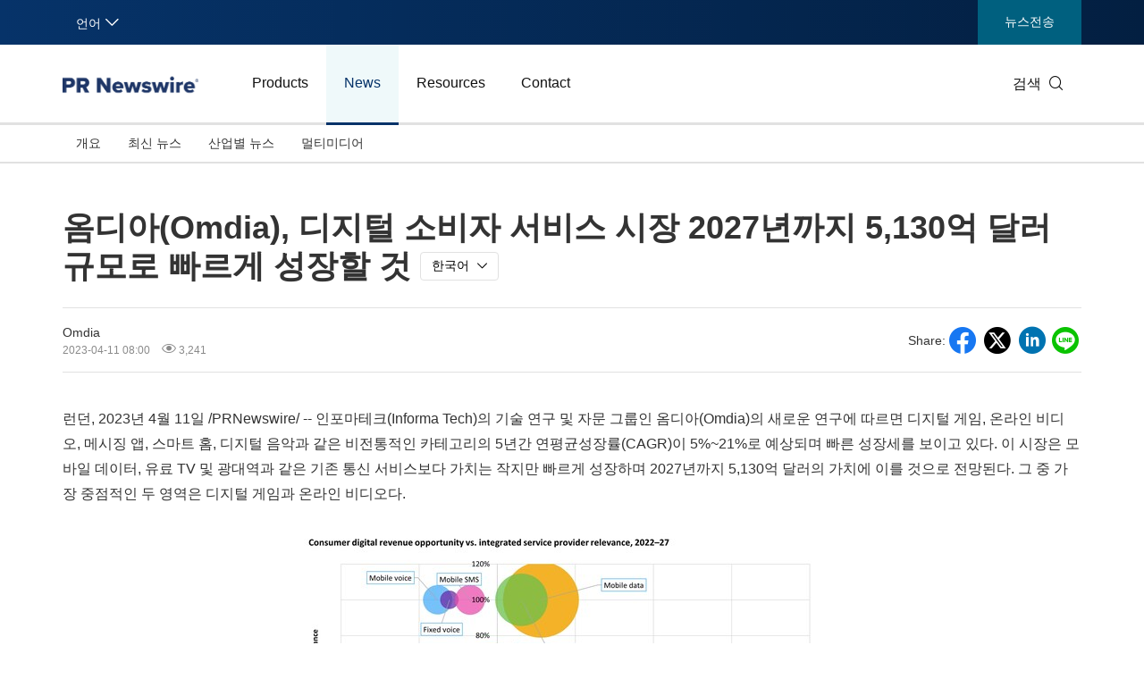

--- FILE ---
content_type: text/html;charset=UTF-8
request_url: https://kr.prnasia.com/story/91929-9.shtml
body_size: 13318
content:
<!DOCTYPE html>
<html lang="ko-kr">
<head>
    <meta charset="UTF-8">
    <meta http-equiv="content-language" content="ko-kr" />
    <meta name="viewport" content="width=device-width, initial-scale=1.0, shrink-to-fit=no">
    <meta http-equiv="X-UA-Compatible" content="IE=edge,chrome=1">
    <meta property="og:image" content="https://mma.prnasia.com/media2/2050555/Consumer_digital_revenue_opportunity_vs__integrated_service_provider_relevance_2022_27.jpg?p=medium600">
    <!-- 禁用自动检测和格式化可能的电话号码 -->
    <meta name="format-detection" content="telephone=no">
    <!-- 网站图标（对于 IE 11、Chrome、Firefox、Safari 和 Opera） -->
    <link rel="icon" href="//static.prnasia.com/pro/favicon/favicon-16.png" sizes="16x16" type="image/png">
    <link rel="icon" href="//static.prnasia.com/pro/favicon/favicon-32.png" sizes="32x32" type="image/png">
    <link rel="icon" href="//static.prnasia.com/pro/favicon/favicon-48.png" sizes="48x48" type="image/png">
    <link rel="icon" href="//static.prnasia.com/pro/favicon/favicon-62.png" sizes="62x62" type="image/png">
    <link rel="icon" href="//static.prnasia.com/pro/favicon/favicon-192.png" sizes="192x192" type="image/png">
    <!-- iOS safari添加到主屏幕图标，iOS safari分享到微信缩略图 114*114（px） -->
    <link rel="apple-touch-icon-precomposed"
        href="https://static.prnasia.com/pro/pcom/includes/images/logo-safari-cn.png" />
    <!-- 360使用急速模式（webkit内核） -->
    <meta name="renderer" content="webkit">
    <!-- 禁止百度自动转码 -->
    <meta http-equiv="Cache-Control" content="no-transform " />
    <meta http-equiv="Cache-Control" content="no-siteapp" />
    <!-- 禁用的 UC 浏览器的功能，“当此页面中有较多文本时缩放字体” -->
    <meta name="wap-font-scale" content="no">
    <link rel="apple-touch-icon-precomposed" href="https://static.prnasia.com/pro/pcom/includes/images/logo-safari-en.png" />
    <title>옴디아(Omdia), 디지털 소비자 서비스 시장 2027년까지 5,130억 달러 규모로 빠르게 성장할 것</title>
    <meta name="keywords" content="옴디아(Omdia), 디지털 소비자 서비스 시장 2027년까지 5,130억 달러 규모로 빠르게 성장할 것" />
    <meta name="description" content="런던, 2023년 4월 11일 /PRNewswire/ -- 인포마테크(Informa Tech)의 기술 연구 및 자문 그룹인 
옴디아(Omdia)의 새로운 연구에 따르면 디지털 게임 ......" />
    <meta name="applicable-device" content="pc" />
    <link rel="canonical" href="//kr.prnasia.com/story/91929-9.shtml" />
    <link rel="alternate" media="only screen and (max-width: 640px)" href="//krmobile.prnasia.com/story/91929-9.shtml" />
    <link rel="stylesheet" type="text/css" href="https://www.prnasia.com/p/fonts-en/montserrat.css" media="all" />
    <link rel="stylesheet" href="https://www.prnasia.com/prnasia.com-PC/css/iconfont/iconfont.css">
    <script src="https://static.prnasia.com/pro/pcom/website/pc/js/jquery-3.3.1.min.js"></script>
    <script src="https://static.prnasia.com/pro/pcom/website/pc/js/public.js"></script>
    <link rel="stylesheet" href="https://static.prnasia.com/pro/pcom/website/pc/css/master.css">
    <link rel="stylesheet" href="https://static.prnasia.com/pro/pcom/website/pc/css/style-kr.css">
    <link rel="stylesheet" href="https://static.prnasia.com/pro/fec/fancybox/3.5.7/dist/jquery.fancybox.min.css" />
    <script src="https://static.prnasia.com/pro/fec/fancybox/3.5.7/dist/jquery.fancybox.min.js"></script>
    <script src="https://www.prnasia.com/p/browser-lang.js"></script>

    <script>
        var googletag = googletag || {};
        googletag.cmd = googletag.cmd || [];
        (function () {
            var gads = document.createElement('script');
            gads.async = true;
            gads.type = 'text/javascript';
            var useSSL = 'https:' == document.location.protocol;
            gads.src = (useSSL ? 'https:' : 'http:') +
                '//www.googletagservices.com/tag/js/gpt.js';
            var node = document.getElementsByTagName('script')[0];
            node.parentNode.insertBefore(gads, node);
        })();
    </script>



    
    <script type="text/javascript">
        if (navigator.appVersion.indexOf('MSIE') >= 0) document.write(unescape('%3C') + '\!-' + '-')
    //--></script>
    <noscript>
        <div><a href="http://www.omniture.com" title="Web Analytics"><img
                    src="http://prnewswirecom2.122.2O7.net/b/ss/prnewswirecom2/1/H.20.3--NS/0" height="1" width="1"
                    alt="omniture" /></a></div>
    </noscript>
    <!--/DO NOT REMOVE/-->
    <!-- End SiteCatalyst code version: H.20.3. -->
</head>

<body>

    <script>

            (function () {
                var bp = document.createElement('script');
                var curProtocol = window.location.protocol.split(':')[0];
                if (curProtocol === 'https') {
                    bp.src = 'https://zz.bdstatic.com/linksubmit/push.js';
                }
                else {
                    bp.src = 'http://push.zhanzhang.baidu.com/push.js';
                }
                var s = document.getElementsByTagName("script")[0];
                s.parentNode.insertBefore(bp, s);
            })();

    </script><header class="header-type43">

    <section class="nav-junior">
        <div class="container">
            <nav>
                <div class="nav-left">
                    <div class="drop dropdown" id="drop-lan">
                        <div class="drop-toggle">
                            <span>언어</span>
                            <i class="icon iconfont icon-arrow-down toggle-arrow"></i>
                        </div>
                        <ul class="drop-menu">
                            <li>
                                <a href="https://www.prnasia.com/" class="icon-lan-wrap">
                                    <div class="icon-lan icon-lan-sc">
                                        简体中文
                                    </div>
                                </a>
                            </li>
                            <li>
                                <a href="https://hk.prnasia.com/" class="icon-lan-wrap">
                                    <div class="icon-lan icon-lan-tc">
                                        繁體中文
                                    </div>
                                </a>
                            </li>
                            <!--选中的语言li需要加class="active"-->
                            <li>
                                <a href="https://en.prnasia.com/" class="icon-lan-wrap">
                                    <div class="icon-lan icon-lan-en">
                                        English
                                    </div>
                                </a>
                            </li>
                            <li>
                                <a href="https://jp.prnasia.com/" class="icon-lan-wrap">
                                    <div class="icon-lan icon-lan-jp">
                                        日本語
                                    </div>
                                </a>
                            </li>
                            <li class="active">
                                <a href="https://kr.prnasia.com" class="icon-lan-wrap">
                                    <div class="icon-lan icon-lan-kr">
                                        한국어
                                    </div>
                                </a>
                            </li>
                            <li>
                                <a href="https://id.prnasia.com/" class="icon-lan-wrap">
                                    <div class="icon-lan icon-lan-id">
                                        Bahasa Indonesia
                                    </div>
                                </a>
                            </li>
                            <li>
                                <a href="https://vn.prnasia.com/" class="icon-lan-wrap">
                                    <div class="icon-lan icon-lan-id">
                                        Tiếng Việt
                                    </div>
                                </a>
                            </li>
                        </ul>
                    </div>
                </div>

                <ul class="nav-right">
                    <li class="li-type2">
                        <a href="https://app.prnasia.com/">뉴스전송</a>
                    </li>
                </ul>
            </nav>
        </div>
    </section>





    <!--一级导航 start-->
    <section class="nav-main">
        <div class="container">
            <a href="/" class="navbar-brand nav-left">
                <div class="navbar-brand-cell">
                    <img src="https://en.prnasia.com/prnasia.com-PC/images/logo-en-blue.png" alt="logo">
                </div>
            </a>
            <nav class="nav-main-nav nav-left">
                <ul>
                    <li class="">
                        <a href="/products/">Products</a>
                    </li>
                    <li class="active">
                        <a href="/releases/">News</a>
                    </li>
                    <!--Resources 
                        cn,en,vn的Resources链接是/resources
                        kr,jp的Resources链接是/resources/casestudy/
                    -->
                    <li class="">
                        <a href="/resources/casestudy/">Resources</a>
                    </li>
                    <li class="">
                        <a href="/contact-us/">Contact</a>
                    </li>
                </ul>
            </nav>
            <div class="nav-search nav-right">
                <div class="nav-search-text">
                    <span>검색</span>
                    <i class="icon iconfont icon-search" aria-hidden="true"></i>
                </div>
                <div class="nav-search-mask">
                    <div class="container">
                        <div class="nav-search-wrap">
                            <form action="/search/story" method="get">
                                <input type="hidden" name="lang" value="9" />
                                <input autocomplete="off" type="text" name="keywords" class="nav-search-input">
                                <button type="submit" class="nav-search-btn">검색
                                    <i class="icon iconfont icon-search" aria-hidden="true"></i>
                                </button>
                            </form>
                        </div>
                        <i class="icon iconfont icon-close nav-search-mask-close"></i>
                    </div>
                </div>
            </div>
        </div>
    </section>
    <!--一级导航 end-->




    <!--二级导航 start-->
    <section class="nav-subnav">
        <!--置顶菜单active配置 start-->
        <nav class="second-navbar clearfix ">
        <!--置顶菜单active配置 end-->
            <div class="container">
                <!-- fixed状态下 -->
                <div class="fixed-navbar">
                    <input id="label-newscenter" type="checkbox" style="display: none;">
                    <label for="" class="label-newscenter">
                        <span>Products</span>
                        <i class="icon iconfont icon-arrow-right"></i>
                    </label>
                    <ul class="fixed-nav">
                        <li>
                            <a href="/releases/">News</a>
                        </li>
                        <!--Resources 
                        cn,en,vn的Resources链接是/resources
                        kr,jp的Resources链接是/resources/casestudy/
                        -->
                        <li>
                            <a href="/resources/casestudy/">Resources</a>
                        </li>
                        <li>
                            <a href="/contact-us/">Contact</a>
                        </li>
                    </ul>
                </div>
                <ul class="second-nav clearfix">
                    <li class="" id="sub-nav-products-overview">
                        <a href="/products/">개요</a>
                    </li>
                    <li class="" id="sub-nav-products-create">
                        <a href="/products/create/">컨텐츠 제작</a>
                    </li>
                    <li class="" id="sub-nav-products-distribute">
                        <a href="/products/distribute/">뉴스전송</a>
                    </li>
                    <li class="" id="sub-nav-products-monitor">
                        <a href="/products/monitor/">미디어 모니터링</a>
                    </li>


                    <li class="" id="sub-nav-products-media-database">
                        <a href="/products/media-database/">인플루언서 DB</a>
                    </li>
                    <li class="" id="sub-nav-products-falcon">
                        <a href="/products/falcon/">Falcon</a>
                    </li>
                    <li class="" id="sub-nav-products-all-products">
                        <a href="/products/all-products/">All Products</a>
                    </li>
                </ul>



                <ul class="nav-right">
                    <li class="li-type2">
                        <a href="https://app.prnasia.com/">뉴스전송</a>
                    </li>
                </ul>
                <div class="nav-search nav-right">
                    <i class="icon iconfont icon-search nav-search-text"></i>
                </div>
                <!-- fixed -->
            </div>
        </nav>

        <!--置顶菜单active配置 start-->
        <nav class="second-navbar clearfix initial">
        <!--置顶菜单active配置 end-->
            <div class="container">
                <!-- fixed状态下 -->
                <div class="fixed-navbar">
                    <input id="label-newscenter" type="checkbox" style="display: none;">
                    <label for="" class="label-newscenter">
                        <span>News</span>
                        <i class="icon iconfont icon-arrow-right"></i>
                    </label>
                    <ul class="fixed-nav">
                        <li>
                            <a href="/products/">Products</a>
                        </li>
                        <!--Resources 
                        cn,en,vn的Resources链接是/resources
                        kr,jp的Resources链接是/resources/casestudy/
                        -->
                        <li>
                            <a href="/resources/casestudy/">Resources</a>
                        </li>
                        <li>
                            <a href="/contact-us/">Contact</a>
                        </li>
                    </ul>
                </div>
                <ul class="second-nav clearfix">
                    <!-- class="active" 为激活状态 -->

                    <li class="">
                        <a href="/releases/">개요</a>
                    </li>
                    <li class="">
                        <a href="/releases/recent.shtml">최신 뉴스</a>
                    </li>
                    <li class="">
                        <a href="/releases/industry.shtml">산업별 뉴스</a>
                        <!--industry的三级导航是从配置文件生成出来的，配置文件内容见readme文件-->
                        <!--industry的三级导航 start-->
                        <div class="dropdown-menu">
                            <div class="container">
                                <ul class="dropdown-menu-con">
                                    <li class="">
                                        <a href="//kr.prnasia.com/releases/industry_auto.shtml">
                                            자동차 및 운송
                                        </a>
                                    </li>
                                    <li class="">
                                        <a href="//kr.prnasia.com/releases/industry_business.shtml">
                                            IT 테크
                                        </a>
                                    </li>
                                    <li class="">
                                        <a href="//kr.prnasia.com/releases/industry_consumer.shtml">
                                            소비재 및 유통
                                        </a>
                                    </li>
                                    <li class="">
                                        <a href="//kr.prnasia.com/releases/industry_consumtech.shtml">
                                            소비자 기술
                                        </a>
                                    </li>
                                    <li class="">
                                        <a href="//kr.prnasia.com/releases/industry_energy.shtml">
                                            에너지
                                        </a>
                                    </li>
                                    <li class="">
                                        <a href="//kr.prnasia.com/releases/industry_entertainment.shtml">
                                            엔터테인먼트 및 미디어
                                        </a>
                                    </li>
                                    <li class="">
                                        <a href="//kr.prnasia.com/releases/industry_environment.shtml">
                                            환경
                                        </a>
                                    </li>
                                    <li class="">
                                        <a href="//kr.prnasia.com/releases/industry_financial.shtml">
                                            금융 서비스
                                        </a>
                                    </li>
                                    <li class="">
                                        <a href="//kr.prnasia.com/releases/industry_general.shtml">
                                            비즈니스
                                        </a>
                                    </li>
                                    <li class="">
                                        <a href="//kr.prnasia.com/releases/industry_health.shtml">
                                            건강
                                        </a>
                                    </li>
                                    <li class="">
                                        <a href="//kr.prnasia.com/releases/industry_heavyindustry.shtml">
                                            중공업 및 제조
                                        </a>
                                    </li>
                                    <li class="">
                                        <a href="//kr.prnasia.com/releases/industry_policy.shtml">
                                            정책 및 공익
                                        </a>
                                    </li>
                                    <li class="">
                                        <a href="//kr.prnasia.com/releases/industry_sports.shtml">
                                            스포츠
                                        </a>
                                    </li>
                                    <li class="">
                                        <a href="//kr.prnasia.com/releases/industry_telecom.shtml">
                                            통신
                                        </a>
                                    </li>
                                    <li class="">
                                        <a href="//kr.prnasia.com/releases/industry_travel.shtml">
                                            관광
                                        </a>
                                    </li>
                                    <li class="">
                                        <a href="//kr.prnasia.com/releases/industry_food.shtml">
                                            음식과 음료
                                        </a>
                                    </li>
                                    <li class="">
                                        <a href="//kr.prnasia.com/releases/industry_advertising.shtml">
                                            광고, 마케팅 및 미디어
                                        </a>
                                    </li>
                                    <li class="">
                                        <a href="//kr.prnasia.com/releases/industry_exhibition.shtml">
                                            전시회
                                        </a>
                                    </li>
                                    <li class="">
                                        <a href="//kr.prnasia.com/releases/industry_realestate.shtml">
                                            부동산 및 가구
                                        </a>
                                    </li>

                                </ul>
                            </div>

                        </div>
                        <!--industry的三级导航 end-->
                    </li>
                    <li class="">
                        <a href="/releases/multi.shtml">멀티미디어</a>
                    </li>
                </ul>
                <ul class="nav-right">
                    <li class="li-type2">
                        <a href="https://app.prnasia.com/">뉴스전송</a>
                    </li>
                </ul>
                <div class="nav-search nav-right">
                    <i class="icon iconfont icon-search nav-search-text"></i>
                </div>

                <!-- fixed -->
            </div>

        </nav>




        <nav class="second-navbar clearfix ">
            <div class="container">
                <!-- fixed状态下 -->
                <div class="fixed-navbar">
                    <input id="label-newscenter" type="checkbox" style="display: none;">
                    <label for="" class="label-newscenter">
                        <span>Resources</span>
                        <i class="icon iconfont icon-arrow-right"></i>
                    </label>
                    <ul class="fixed-nav">
                        <li>
                            <a href="/products/">Products</a>
                        </li>
                        <li>
                            <a href="/releases/">News</a>
                        </li>
                        <li>
                            <a href="/contact-us/">Contact</a>
                        </li>
                    </ul>
                </div>
                <ul class="second-nav clearfix">
                    <li id="sub-nav-resources-casestudy" class="">
                        <a href="/resources/casestudy/">고객사례</a>
                    </li>
                    <li id="sub-nav-resources-whitepaper" class="">
                        <a href="/resources/whitepaper/">White Papers</a>
                    </li>


                </ul>
                <ul class="nav-right">
                    <li class="li-type2">
                        <a href="https://app.prnasia.com/">뉴스전송</a>
                    </li>

                </ul>
                <div class="nav-search nav-right">
                    <i class="icon iconfont icon-search nav-search-text"></i>
                </div>
                <!-- fixed -->
            </div>
        </nav>




        <nav class="second-navbar clearfix ">
            <div class="container">
                <!-- fixed状态下 -->
                <div class="fixed-navbar">
                    <input id="label-newscenter" type="checkbox" style="display: none;">
                    <label for="" class="label-newscenter">
                        <span>Contact</span>
                        <i class="icon iconfont icon-arrow-right"></i>
                    </label>
                    <ul class="fixed-nav">
                        <li>
                            <a href="/products/">Products</a>
                        </li>
                        <!--Resources 
                        cn,en,vn的Resources链接是/resources
                        kr,jp的Resources链接是/resources/casestudy/
                        -->
                        <li>
                            <a href="/resources/casestudy/">Resources</a>
                        </li>
                        <li>
                            <a href="/releases/">News</a>
                        </li>
                    </ul>
                </div>


                <ul class="second-nav clearfix">
                    <li class="">
                        <a href="/contact-us/">
                            Asia Pacific Offices
                        </a>
                    </li>
                    <li class="">
                        <a href="//kr.prnasia.com/mkt_events/sn_591.shtml">
                            문의/추가정보 요청
                        </a>
                    </li>
                    <li class="">
                        <a href="//kr.prnasia.com/mkt_events/sn_592.shtml">
                            알림 / 뉴스레터 구독
                        </a>
                    </li>
                    <li class="">
                        <a href="/contact-us/social-media-sites/">
                            PR Newswire소셜미디어 계정
                        </a>
                    </li>
                    <li class="">
                        <a href="/contact-us/FAQ/">
                            자주 묻는 질문 (FAQs)
                        </a>
                    </li>
                </ul>



                <ul class="nav-right">
                    <li class="li-type2">
                        <a href="https://app.prnasia.com/">뉴스전송</a>
                    </li>
                </ul>
                <div class="nav-search nav-right">
                    <i class="icon iconfont icon-search nav-search-text"></i>
                </div>
                <!-- fixed -->
            </div>
        </nav>



        <nav class="second-hidden-navbar clearfix">
            <div class="container">
                <!-- fixed状态下 -->
                <ul class="second-nav clearfix">
                    <li>
                        <a href="/products/">Products</a>
                    </li>
                    <li>
                        <a href="/releases/">News</a>
                    </li>
                    <!--Resources 
                        cn,en,vn的Resources链接是/resources
                        kr,jp的Resources链接是/resources/casestudy/
                    -->
                    <li>
                        <a href="/resources/casestudy/">Resources</a>
                    </li>
                    <li>
                        <a href="/contact-us/">Contact</a>
                    </li>
                </ul>
                <ul class="nav-right">
                    <li class="li-type2">
                        <a href="https://app.prnasia.com/">뉴스전송</a>
                    </li>
                </ul>
                <div class="nav-search nav-right">
                    <i class="icon iconfont icon-search nav-search-text"></i>
                </div>
                <!-- fixed -->
            </div>
        </nav>



    </section>
    <!--二级导航 end-->




</header>


<div class="overall">

    <div class="container text">


        <div class="text-block">

            <div class="storyview-headline">
                <h1 class="headline" id="contenttitle">
                    옴디아(Omdia), 디지털 소비자 서비스 시장 2027년까지 5,130억 달러 규모로 빠르게 성장할 것
                </h1>
                <!-- 多种语言的新闻稿 start -->
                <!-- key: langId(str) value:storyLinkBean -->
                    <div class="btn-group lang-option-pc">
                        <button type="button" class="btn btn-dropdown">
                            <span class="btn-dropdown-text">한국어</span><i class="icon iconfont icon-arrow-down"></i>
                        </button>
                        <ul class="dropdown_menu">
                                <li><a href="//en.prnasia.com/story/399522-0.shtml">English</a></li>
                                <li><a href="//vn.prnasia.com/story/91935-11.shtml">Tiếng Việt</a></li>
                                <li><a href="//www.prnasia.com/story/399514-1.shtml">简体中文</a></li>
                                <li><a href="//hk.prnasia.com/story/399516-2.shtml">繁体中文</a></li>
                                <li><a href="//jp.prnasia.com/story/91930-3.shtml">日本語</a></li>
                                <li><a href="//id.prnasia.com/story/91937-5.shtml">Bahasa Indonesia</a></li>
                                <li><a href="//en.prnasia.com/releases/apac/91934-0.shtml">Thai</a></li>
                        </ul>
                    </div>
                <!-- 多种语言的新闻稿 end -->
            </div>



            <div class="storyview-company">
                <div class="company-left">
                    <div class="complayname">
                            Omdia
                    </div>

                    <div class="datenum">
                        <span class="datetime">2023-04-11 08:00 </span>
                        <span class="clicknum"><i class="icon iconfont icon-yanjing"></i> 3,241</span>
                    </div>
                </div>
                <!--companyname-->


                <div class="company-right">
                    <div class="share-line">
                        <div class="share-tip-top">Share: </div>

<div class="cshare">
    <!--facebook forward start -->
    <div class="shareicon">
        <i class="icon iconfont icon-facebook"></i>
    </div>
    <!--facebook forward end-->


    <!--twitter forward start -->
    <div class="shareicon">
        <i class="icon iconfont icon-twitter-t"></i>
    </div>
    <!--twitter forward end-->


    <!-- LinkedIn -->
    <div class="shareicon">
        <i class="icon iconfont icon-linkedin"></i>
    </div>
    <!-- end LinkedIn -->

    <div style="display:none;">
        <figure>
            <img src="" alt="">
        </figure>
    </div>



    <!-- line start -->
    <div class="shareicon">
        <i class="icon iconfont icon-line"></i>
    </div>
    <!-- line end -->




</div>
                    </div>
                    <!--share-line-->
                </div>
                <!--company-right-->

                <div class="clear"></div>
            </div>
            <!--storyview-company-->

                <div class="noabs"></div>

            <div id="dvCESM">
                <div id="dvCE">
                    <!-- dvContent start -->
                    <div id="dvContent">
                        <p><span class="legendSpanClass">런던</span>, <span class="legendSpanClass">2023년 4월 11일</span> /PRNewswire/ -- 인포마테크(Informa Tech)의 기술 연구 및 자문 그룹인 옴디아(Omdia)의 새로운 연구에 따르면 디지털 게임, 온라인 비디오, 메시징 앱, 스마트 홈, 디지털 음악과 같은 비전통적인 카테고리의 5년간 연평균성장률(CAGR)이 5%~21%로 예상되며 빠른 성장세를 보이고 있다. 이 시장은 모바일 데이터, 유료 TV 및 광대역과 같은 기존 통신 서비스보다 가치는 작지만 빠르게 성장하며 2027년까지 5,130억 달러의 가치에 이를 것으로 전망된다. 그 중 가장 중점적인 두 영역은 디지털 게임과 온라인 비디오다.</p> 
<div id="prni_dvprnejpgcbdeleft" dir="ltr" style="TEXT-ALIGN: center; WIDTH: 100%"> 
 <a href="https://mma.prnasia.com/media2/2050555/Consumer_digital_revenue_opportunity_vs__integrated_service_provider_relevance_2022_27.jpg?p=medium600" target="_blank"><img id="prnejpgcbdeleft" title="Consumer digital revenue opportunity vs. integrated service provider relevance 2022-27" src="https://mma.prnasia.com/media2/2050555/Consumer_digital_revenue_opportunity_vs__integrated_service_provider_relevance_2022_27.jpg?p=medium600" alt="Consumer digital revenue opportunity vs. integrated service provider relevance 2022-27" align="middle" /></a> 
 <br /> 
 <span>Consumer digital revenue opportunity vs. integrated service provider relevance 2022-27</span> 
</div> 
<p><a href="https://omdia.tech.informa.com/authors/jonathan-doran" target="_blank" rel="nofollow">조나단 도란(<span class="xn-person">Jonathan Doran</span>) 옴디아의&nbsp;디지털&nbsp;소비자&nbsp;사업자&nbsp;전략&nbsp;부문&nbsp;수석&nbsp;애널리스트</a>는&nbsp;&quot;서비스&nbsp;제공업체는&nbsp;통신&nbsp;소비자&nbsp;비즈니스의&nbsp;지속적인&nbsp;성장을&nbsp;위해&nbsp;데이터를&nbsp;넘어&nbsp;인접한&nbsp;디지털&nbsp;시장으로&nbsp;다각화해야&nbsp;한다.&nbsp; 이미 많은 통신사들이 TV와&nbsp;온라인&nbsp;비디오&nbsp;엔터테인먼트에&nbsp;투자했지만, 빠르게&nbsp;성장하는&nbsp;다른&nbsp;시장도&nbsp;있다&quot;며&nbsp;&quot;각&nbsp;서비스&nbsp;영역별로&nbsp;올바른&nbsp;시장&nbsp;진출&nbsp;전략과&nbsp;비즈니스&nbsp;모델을&nbsp;채택하는&nbsp;것은&nbsp;시장에서&nbsp;성공하고&nbsp;재정적&nbsp;위험을 줄이는 데 결정적인 역할을 할 것이다&quot;고 말했다.</p> 
<p>통신 사업자에게 미래의 강력한 잠재력을 제공할 수 있는 다른 영역에는 e-헬스 및 금융 서비스가 포함되며, 이미 몇몇 주요 업체는 이러한 분야에 투자하기 시작했다. SK텔레콤은 대한민국에서 가장 인기 있는 온라인 상점을 소유하고 있으며, 3,400만 명이 넘는 활성 고객을 보유하고 있다. 남아프리카 공화국의 보다콤(Vodacom)은 VodaPay 서비스를 통해 110만 명 이상의 월간 활성 사용자(MAU)를 확보하고 있다.</p> 
<p>하지만&nbsp;모든&nbsp;성장&nbsp;영역에서&nbsp;구글, 아마존, 메타, 애플과 같은 하이퍼스케일러와 큰 경쟁이 예상된다. 도란 수석 애널리스트는 &quot;많은 영역에서 통신사가 정면으로 경쟁하는 것보다는 &nbsp;현실적으로 이러한 기업들과의 파트너십을 구축하는 것이 더 합리적이며, 그들의 자체 제품과 브랜드를 강화하는 데 도움이 될 것이다&quot;며 &quot;옴디아의 디지털 소비자 운영 전략 벤치마크는 서비스 제공업체들이 파트너십을 포함하여 특정 서비스 영역에 적극적으로 투자할수록 시장에 더 큰 영향을 미치며, 이는 전체 시장 수익의 더 큰 부분을 차지할 수 있는 위치로 이어진다는 것을 보여준다&quot;고 말했다.</p> 
<p>옴디아는 <a href="https://omdia.tech.informa.com/OM029833/Quantifying-the-Consumer-Telco-Opportunity--2023" target="_blank" rel="nofollow"><b>2023년 소비자 통신기업 기회 정량화(Quantifying the Consumer Telco Opportunity – 2023)</b></a>를 통해&nbsp;데이터 도구와 개별 통신사 사례 연구에서 도출한 분석 결과와 통찰력을 제공한다. 서비스 제공업체는 이 심층 보고서를 통해 미래의 디지털 서비스 로드맵을 개발하는 데 활용할 수 있다.</p> 
<p><b><u>옴디아 소개</u></b></p> 
<p>인포마 테크(Informa Tech)의 옴디아는 기술 연구 및 자문 그룹입니다. 옴디아의 기술 시장에 대한 심층적 지식과 실행 가능한 인사이트를 결합해 사업 성장을 위한 현명한 의사 결정을 내릴 수 있습니다. 보다 자세한 내용은 <a href="https://omdia.tech.informa.com/" target="_blank" rel="nofollow">www.omdia.com</a> 에서 확인할 수 있습니다.</p> 
<p><b><u>보도자료</u></b><u> <b>문의</b></u></p> 
<p>앨리슨파트너스 최효선 <a href="mailto:clara.choi@allisonpr.com" target="_blank" rel="nofollow">clara.choi@allisonpr.com</a> 010-7614-0813</p> 
<p>사진 - <a href="https://mma.prnasia.com/media2/2050555/Consumer_digital_revenue_opportunity_vs__integrated_service_provider_relevance_2022_27.jpg?p=medium600" target="_blank" rel="nofollow">https://mma.prnasia.com/media2/2050555/Consumer_digital_revenue_opportunity_vs__integrated_service_provider_relevance_2022_27.jpg?p=medium600</a></p> 
<p>&nbsp;</p>
                    </div>
                    <!-- dvContent end -->

                    <!--dvExtra start -->
                    <!-- 亚洲新闻稿没有extra字段 -->
                    <div id="dvExtra">
                    </div>
                    <!--dvExtra end -->

                        <div id="dvSource" class="dvPt">
                            출처: Omdia
                        </div>




                    <!-- 只显示industry的tag -->
                        <div id="dvKeyword" class="dvPt">
                            <span class="keywordtitle">키워드: </span>
                            <span class="keywordlist keywordlist-pr-9">
                                    <a href="/releases/industry_CPR.shtml" title="CPR">컴퓨터/전자제품</a>
                                    <a href="/releases/industry_ENT.shtml" title="ENT">엔터테인먼트</a>
                                    <a href="/releases/industry_MLM.shtml" title="MLM">멀티미디어/온라인/이넡넷</a>
                                    <a href="/releases/industry_TLS.shtml" title="TLS">통신</a>
                            </span>
                        </div>

                    <div id="shareBottom" class="dvPt">
                        <div class="share-tip">Share: </div>

<div class="cshare">
    <!--facebook forward start -->
    <div class="shareicon">
        <i class="icon iconfont icon-facebook"></i>
    </div>
    <!--facebook forward end-->


    <!--twitter forward start -->
    <div class="shareicon">
        <i class="icon iconfont icon-twitter-t"></i>
    </div>
    <!--twitter forward end-->


    <!-- LinkedIn -->
    <div class="shareicon">
        <i class="icon iconfont icon-linkedin"></i>
    </div>
    <!-- end LinkedIn -->

    <div style="display:none;">
        <figure>
            <img src="" alt="">
        </figure>
    </div>



    <!-- line start -->
    <div class="shareicon">
        <i class="icon iconfont icon-line"></i>
    </div>
    <!-- line end -->




</div>
                    </div>

                </div>
            </div>

            <div class="blankrow"></div>

            <div id="storyList">


                <div class="grayrow"></div>

                <!-- 下方推荐企业新闻 start,最多显示6条 -->
                <div class="storylist-block">
                    <div class="storylist-title">
                        미디어룸
                    </div>
                            <!-- 两个一行 start -->
                            <div class="storylist-block-pre">
                            <!-- 没图 -->
                            <div class="story-pre">
                                <div class="storyheadline2">
                                    <h3 class="h3-normal">
                                        <a href="/story/115761-9.shtml" class="headline ellipsis">
                                            옴디아: 전세계 휴머노이드 로봇 출하량 2027년까지 1만 대 초과, 2030년 3만8000 대 달성 예측
                                        </a>
                                    </h3>
                                    <div class="datetime">2024-07-30 09:00 </div>
                                    <div class="clicknum"><i class="icon iconfont icon-yanjing"></i> 891</div>
                                </div>
                            </div>
                            <!-- 有图 -->
                            <div class="story-pre">
                                <div class="storyheadline">
                                    <h3 class="h3-normal">
                                        <a href="/story/115754-9.shtml" class="headline ellipsis">
                                            옴디아, 대형 TV 시장이 디스플레이 면적 기준 수요 8% 증가 견인 밝혀
                                        </a>
                                    </h3>
                                    <div class="datetime">2024-07-30 08:00 </div>
                                </div><div class="storyimg-block">
                                    <div class="img-ratio-sizer"></div>
                                    <a href="/story/115754-9.shtml" class="storyimg">
                                                <img src="https://mma.prnasia.com/media2/2468176/Display_demand_year_on_year_growth_rate_Infographic.jpg?p=medium600" alt="옴디아, 대형 TV 시장이 디스플레이 면적 기준 수요 8% 증가 견인 밝혀">
                                    </a>
                                </div>
                            </div>
                            <!-- 两个一行 end -->
                            </div>
                            <!-- 两个一行 start -->
                            <div class="storylist-block-pre">
                            <!-- 有图 -->
                            <div class="story-pre">
                                <div class="storyheadline">
                                    <h3 class="h3-normal">
                                        <a href="/story/115448-9.shtml" class="headline ellipsis">
                                            옴디아, 게이밍 모니터 성장을 통해 데스크탑 모니터 시장은 2028년까지 2천470만 대 규모로 성장 예측
                                        </a>
                                    </h3>
                                    <div class="datetime">2024-07-23 19:02 </div>
                                </div><div class="storyimg-block">
                                    <div class="img-ratio-sizer"></div>
                                    <a href="/story/115448-9.shtml" class="storyimg">
                                                <img src="https://mma.prnasia.com/media2/2464373/Gaming_monitor_shipment_forecast.jpg?p=medium600" alt="옴디아, 게이밍 모니터 성장을 통해 데스크탑 모니터 시장은 2028년까지 2천470만 대 규모로 성장 예측">
                                    </a>
                                </div>
                            </div>
                            <!-- 有图 -->
                            <div class="story-pre">
                                <div class="storyheadline">
                                    <h3 class="h3-normal">
                                        <a href="/story/115396-9.shtml" class="headline ellipsis">
                                            옴디아: 중국 패널 제조사의 98/100 인치 TV 패널 시장 장악과 함께 훨훨 나는 중국 TV분야
                                        </a>
                                    </h3>
                                    <div class="datetime">2024-07-23 08:00 </div>
                                </div><div class="storyimg-block">
                                    <div class="img-ratio-sizer"></div>
                                    <a href="/story/115396-9.shtml" class="storyimg">
                                                <img src="https://mma.prnasia.com/media2/2456914/Chinese_panel_makers.jpg?p=medium600" alt="옴디아: 중국 패널 제조사의 98/100 인치 TV 패널 시장 장악과 함께 훨훨 나는 중국 TV분야">
                                    </a>
                                </div>
                            </div>
                            <!-- 两个一行 end -->
                            </div>
                            <!-- 两个一行 start -->
                            <div class="storylist-block-pre">
                            <!-- 有图 -->
                            <div class="story-pre">
                                <div class="storyheadline">
                                    <h3 class="h3-normal">
                                        <a href="/story/115206-9.shtml" class="headline ellipsis">
                                            옴디아: 태블릿 및 노트북 PC OLED 성장에 힘입은 대면적OLED 출하량, 전년 대비 124.6% 증가 전망
                                        </a>
                                    </h3>
                                    <div class="datetime">2024-07-17 18:37 </div>
                                </div><div class="storyimg-block">
                                    <div class="img-ratio-sizer"></div>
                                    <a href="/story/115206-9.shtml" class="storyimg">
                                                <img src="https://mma.prnasia.com/media2/2459266/Large_are_OLED_unit_shipment_forecast_in_2024.jpg?p=medium600" alt="옴디아: 태블릿 및 노트북 PC OLED 성장에 힘입은 대면적OLED 출하량, 전년 대비 124.6% 증가 전망">
                                    </a>
                                </div>
                            </div>
                            <!-- 有图 -->
                            <div class="story-pre">
                                <div class="storyheadline">
                                    <h3 class="h3-normal">
                                        <a href="/story/115015-9.shtml" class="headline ellipsis">
                                            영국 시장조사 업체 옴디아 연구 결과, 주요 브랜드들의 판매 노력과 함께 근안 디스플레이 시장 성장 예정
                                        </a>
                                    </h3>
                                    <div class="datetime">2024-07-12 19:17 </div>
                                </div><div class="storyimg-block">
                                    <div class="img-ratio-sizer"></div>
                                    <a href="/story/115015-9.shtml" class="storyimg">
                                                <img src="https://mma.prnasia.com/media2/2457559/Omdia_forecast__2022_30.jpg?p=medium600" alt="영국 시장조사 업체 옴디아 연구 결과, 주요 브랜드들의 판매 노력과 함께 근안 디스플레이 시장 성장 예정">
                                    </a>
                                </div>
                            </div>
                            <!-- 两个一行 end -->
                            </div>
                </div>
                <!-- 下方推荐企业新闻 end,最多显示6条 -->



                <div class="grayrow"></div>

                <!-- 下方推荐最新新闻 start，显示6条 -->
                <div class="storylist-block">
                    <div class="storylist-title">
                        최신 보도자료
                    </div>
                                <!-- 这是两个一行 start -->
                                <div class="storylist-block-pre">
                                <!-- 有图 -->
                                <div class="story-pre">
                                    <div class="storyheadline">
                                        <h3 class="h3-normal">
                                            <a href="//kr.prnasia.com/story/125315804-9.shtml" class="headline ellipsis">
                                                GAC 에너지, 2025 전기차 충전 생태계 보고서 발표: 중국 전역에서 자가 운영 충전기 2만3000기 돌파
                                            </a>
                                        </h3>
                                        <div class="datetime">2026-01-17 21:27 </div>
                                        <div class="clicknum"><i class="icon iconfont icon-yanjing"></i> 11</div>
                                    </div><div class="storyimg-block">
                                        <div class="img-ratio-sizer"></div>
                                        <a href="/story/125315804-9.shtml" class="storyimg">
                                                    <img src="https://mma.prnasia.com/media2/2863880/1.jpg?p=medium600" alt="GAC 에너지, 2025 전기차 충전 생태계 보고서 발표: 중국 전역에서 자가 운영 충전기 2만3000기 돌파">
                                        </a>
                                    </div>
                                </div>

                                <!-- 有图 -->
                                <div class="story-pre">
                                    <div class="storyheadline">
                                        <h3 class="h3-normal">
                                            <a href="//kr.prnasia.com/story/125315798-9.shtml" class="headline ellipsis">
                                                미래를 향한 길을 함께 충전하다 | 화웨이, 2026 충전 네트워크 산업 10대 트렌드 발표
                                            </a>
                                        </h3>
                                        <div class="datetime">2026-01-17 15:35 </div>
                                        <div class="clicknum"><i class="icon iconfont icon-yanjing"></i> 15</div>
                                    </div><div class="storyimg-block">
                                        <div class="img-ratio-sizer"></div>
                                        <a href="/story/125315798-9.shtml" class="storyimg">
                                                    <img src="https://mma.prnasia.com/media2/2863459/Jointly_Charging_Road_Ahead_Huawei_Releases_Top_10_Trends_Charging.jpg?p=medium600" alt="미래를 향한 길을 함께 충전하다 | 화웨이, 2026 충전 네트워크 산업 10대 트렌드 발표">
                                        </a>
                                    </div>
                                </div>

                                <!-- 这是两个一行 end -->
                                </div>
                                <!-- 这是两个一行 start -->
                                <div class="storylist-block-pre">
                                <!-- 没图 -->
                                <div class="story-pre">
                                    <div class="storyheadline2">
                                        <h3 class="h3-normal">
                                            <a href="/story/125315797-9.shtml" class="headline ellipsis">
                                                선미, 올인원 모바일 단말기 및 스캐너-프린터로 매장 환경 간소화와 처리 속도 향상
                                            </a>
                                        </h3>
                                        <div class="datetime">2026-01-17 15:22 </div>
                                        <div class="clicknum"><i class="icon iconfont icon-yanjing"></i> 48</div>
                                    </div>
                                </div>

                                <!-- 有图 -->
                                <div class="story-pre">
                                    <div class="storyheadline">
                                        <h3 class="h3-normal">
                                            <a href="//kr.prnasia.com/story/125315792-9.shtml" class="headline ellipsis">
                                                케리, 2026년 보충제 맛 차트 발표: 보충제 및 스포츠 영양의 다음 시대 규정
                                            </a>
                                        </h3>
                                        <div class="datetime">2026-01-17 09:42 </div>
                                        <div class="clicknum"><i class="icon iconfont icon-yanjing"></i> 54</div>
                                    </div><div class="storyimg-block">
                                        <div class="img-ratio-sizer"></div>
                                        <a href="/story/125315792-9.shtml" class="storyimg">
                                                    <img src="https://mma.prnasia.com/media2/2863274/Supplements_increasingly_viewed_part_daily_wellbeing_occasional_health_support.jpg?p=medium600" alt="케리, 2026년 보충제 맛 차트 발표: 보충제 및 스포츠 영양의 다음 시대 규정">
                                        </a>
                                    </div>
                                </div>

                                <!-- 这是两个一行 end -->
                                </div>
                                <!-- 这是两个一行 start -->
                                <div class="storylist-block-pre">
                                <!-- 有图 -->
                                <div class="story-pre">
                                    <div class="storyheadline">
                                        <h3 class="h3-normal">
                                            <a href="//kr.prnasia.com/story/125315779-9.shtml" class="headline ellipsis">
                                                루위안, '중국-태국 청소년 교류 대사'로 방콕 데뷔, 우호 관계 증진
                                            </a>
                                        </h3>
                                        <div class="datetime">2026-01-16 20:40 </div>
                                        <div class="clicknum"><i class="icon iconfont icon-yanjing"></i> 70</div>
                                    </div><div class="storyimg-block">
                                        <div class="img-ratio-sizer"></div>
                                        <a href="/story/125315779-9.shtml" class="storyimg">
                                                    <img src="https://mma.prnasia.com/media2/2863212/01.jpg?p=medium600" alt="루위안, '중국-태국 청소년 교류 대사'로 방콕 데뷔, 우호 관계 증진">
                                        </a>
                                    </div>
                                </div>

                                <!-- 有图 -->
                                <div class="story-pre">
                                    <div class="storyheadline">
                                        <h3 class="h3-normal">
                                            <a href="//kr.prnasia.com/story/125315772-9.shtml" class="headline ellipsis">
                                                스포츠의 힘 활용: 오렌지 라이언 스포츠, '레이스케이션' 신흥 트렌드 선도
                                            </a>
                                        </h3>
                                        <div class="datetime">2026-01-16 19:00 </div>
                                        <div class="clicknum"><i class="icon iconfont icon-yanjing"></i> 81</div>
                                    </div><div class="storyimg-block">
                                        <div class="img-ratio-sizer"></div>
                                        <a href="/story/125315772-9.shtml" class="storyimg">
                                                    <img src="https://mma.prnasia.com/media2/2863226/image.jpg?p=medium600" alt="스포츠의 힘 활용: 오렌지 라이언 스포츠, '레이스케이션' 신흥 트렌드 선도">
                                        </a>
                                    </div>
                                </div>

                                <!-- 这是两个一行 end -->
                                </div>
                </div>
                <!-- 下方推荐最新新闻 end，显示6条 -->
            </div>
            <!-- storylist end -->

        </div>
        <!--text-block-->

<script src="https://static.prnasia.com/pro/pcom/website/cshare/cshare.js"></script>

<script type="text/javascript" charset="utf-8">
    cShare.addDefine({
        lang: "9", //语言的数值形式的值，韩语是9
        title: "", //不填写
        url: "",  //不填写
        summary: "",  //不填写
        pic: "",  //不填写
        picMore1: "http://mma.prnasia.com/media2/1344740/image1.jpg?p=medium600||http://mma.prnasia.com/media2/1344741/image2.jpg?p=medium600"  //这篇新闻稿的图片用||分割
    });
</script>


<script src="//res.wx.qq.com/open/js/jweixin-1.0.0.js"></script>

<script>
    wx.config({
        debug: false,
        appId: 'wxcd1383132038e9ca', //$signPackage.appId 值是调用微信api返回的动态值，韩语不需要微信分享，可以就写这个固定值
        timestamp: 1606807298, //$signPackage.timestamp 值是调用微信api返回的动态值，韩语不需要微信分享，可以就写这个固定值
        nonceStr: 'v41VixEaggYWOzr9', //$signPackage.nonceStr 值是调用微信api返回的动态值，韩语不需要微信分享，可以就写这个固定值
        signature: '84d1a25310c70778f554ba880e40e80307578f87', //$signPackage.signature 值是调用微信api返回的动态值，韩语不需要微信分享，可以就写这个固定值
        jsApiList: [
            // 所有要调用的 API 都要加到这个列表中
            'onMenuShareTimeline',
            'onMenuShareAppMessage',
        ]
    });



    wx.ready(function () {

        wx.onMenuShareAppMessage({
            //title: '',
            //desc: '',
            link: window.location.href,
            imgUrl: 'https://mma.prnasia.com/media2/1344740/image1.jpg?p=medium600' //新闻稿第一张图，韩语不需要微信分享，可以写空
        })
        wx.onMenuShareTimeline({
            //title: '',
            //desc: '',
            link: window.location.href,
            imgUrl: 'https://mma.prnasia.com/media2/1344740/image1.jpg?p=medium600' //新闻稿第一张图，韩语不需要微信分享，可以写空
        })
    });



</script>




<link rel="stylesheet" href="https://static.prnasia.com/pro/pcom/website/fancybox-custom/fancybox-custom.css">

<script src="https://static.prnasia.com/pro/pcom/website/fancybox-custom/fancybox-custom.js"></script>


    </div>
    <!--text-->


</div>
<!--end overall-->


<footer id="page-footer">
    <section class="footer-main">
        <div class="container">
            <div class="row">
                <div class="col-3">
                    <a href="/">
                        <img src="https://www.prnasia.com/prnasia.com-PC/images/logo-en-white.png" alt="logo" width="150">
                    </a>
                </div>
                <div class="col-3">
                    <ul>
                        <li>
                            <a href="/products/">Products</a>
                        </li>
                        <li>
                            <a href="/products/create/">컨텐츠 제작</a>
                        </li>
                        <li>
                            <a href="/products/distribute/">뉴스전송</a>
                        </li>
                        <li>
                            <a href="/products/monitor/">미디어 모니터링</a>
                        </li>
                        <li>
                            <a href="/products/media-database/">인플루언서 DB</a>
                        </li>
                        <li>
                            <a href="/products/falcon/">Falcon</a>
                        </li>
                        <li>
                            <a href="/products/all-products/ ">All Products</a>
                        </li>
                    </ul>
                </div>
                <div class="col-3">
                    <ul>
                        <li>
                            <a href="/about/">PR Newswire 소개</a>
                        </li>
                        <li>
                            <a href="/about/">PR Newswire 소개</a>
                        </li>
                        <li>
                            <a href="https://www.cision.com/us/about/">Cision 소개</a>
                        </li>
                        <li>
                            <a href="/careers/">채용</a>
                        </li>
                        <li>&nbsp;</li>
                        <div class="drop dropup">
                            <div class="drop-toggle">Global Site
                                <i class="icon iconfont icon-arrow-up toggle-arrow"></i>
                            </div>
                            <ul class="drop-menu">
                                        <li>
                                            <a title="미국" href="https://www.prnewswire.com/" rel="nofollow"
                                             target="_blank">미국</a>
                                        </li>
                                        <li>
                                            <a title="브라질" href="https://prnewswire.com.br/" rel="nofollow"
                                             target="_blank">브라질</a>
                                        </li>
                                        <li>
                                            <a title="캐나다" href="https://www.newswire.ca/" rel="nofollow"
                                             target="_blank">캐나다</a>
                                        </li>
                                        <li>
                                            <a title="체코" href="https://www.prnewswire.com/cs/tiskova-zprava/" rel="nofollow"
                                             target="_blank">체코</a>
                                        </li>
                                        <li>
                                            <a title="덴마크" href="https://www.prnewswire.com/da/pressemeddelelser/" rel="nofollow"
                                             target="_blank">덴마크</a>
                                        </li>
                                        <li>
                                            <a title="핀란드" href="https://www.prnewswire.com/fi/lehdistotiedotteet/" rel="nofollow"
                                             target="_blank">핀란드</a>
                                        </li>
                                        <li>
                                            <a title="프랑스" href="https://www.prnewswire.com/fr/communiques-de-presse/" rel="nofollow"
                                             target="_blank">프랑스</a>
                                        </li>
                                        <li>
                                            <a title="독일" href="https://www.prnewswire.com/de/pressemitteilungen/" rel="nofollow"
                                             target="_blank">독일</a>
                                        </li>
                                        <li>
                                            <a title="인도" href="https://www.prnewswire.com/in/news-releases/" rel="nofollow"
                                             target="_blank">인도</a>
                                        </li>
                                        <li>
                                            <a title="이스라엘" href="https://www.prnewswire.com/il/news-releases/" rel="nofollow"
                                             target="_blank">이스라엘</a>
                                        </li>
                                        <li>
                                            <a title="이탈리아" href="https://www.prnewswire.com/it/comunicati-stampa/" rel="nofollow"
                                             target="_blank">이탈리아</a>
                                        </li>
                                        <li>
                                            <a title="멕시코" href="https://prnewswire.com.mx/" rel="nofollow"
                                             target="_blank">멕시코</a>
                                        </li>
                                        <li>
                                            <a title="중동" href="https://www.prnewswire.com/ae/news-releases/" rel="nofollow"
                                             target="_blank">중동</a>
                                        </li>
                                        <li>
                                            <a title="네덜란드" href="https://www.prnewswire.com/nl/persberichten/" rel="nofollow"
                                             target="_blank">네덜란드</a>
                                        </li>
                                        <li>
                                            <a title="노르웨이" href="https://www.prnewswire.com/no/pressemeldinger/" rel="nofollow"
                                             target="_blank">노르웨이</a>
                                        </li>
                                        <li>
                                            <a title="폴란드" href="https://www.prnewswire.com/pl/komunikat-prasowy/" rel="nofollow"
                                             target="_blank">폴란드</a>
                                        </li>
                                        <li>
                                            <a title="포르투갈" href="https://www.prnewswire.com/pt/comunicados-de-imprensa/" rel="nofollow"
                                             target="_blank">포르투갈</a>
                                        </li>
                                        <li>
                                            <a title="러시아" href="https://www.prnewswire.com/ru/press-releases/" rel="nofollow"
                                             target="_blank">러시아</a>
                                        </li>
                                        <li>
                                            <a title="슬로바키아" href="https://www.prnewswire.com/sk/tlacova-sprava/" rel="nofollow"
                                             target="_blank">슬로바키아</a>
                                        </li>
                                        <li>
                                            <a title="스페인" href="https://www.prnewswire.com/es/comunicados-de-prensa/" rel="nofollow"
                                             target="_blank">스페인</a>
                                        </li>
                                        <li>
                                            <a title="스웨덴" href="https://www.prnewswire.com/sv/pressmeddelanden/" rel="nofollow"
                                             target="_blank">스웨덴</a>
                                        </li>
                                        <li>
                                            <a title="영국" href="https://www.prnewswire.co.uk/" rel="nofollow"
                                             target="_blank">영국</a>
                                        </li>
                            </ul>
                        </div>
                    </ul>
                </div>
                <div class="col-3">
                    <ul>
                        <li>
                            <a href="/contact-us/">Contact PR Newswire </a>
                        </li>
                        <li>
                            <a href="mailto:hkcs@prnasia.com">hkcs@prnasia.com</a>
                        </li>
                        <div class="drop dropup">
                            <div class="drop-toggle">Contact
                                <i class="icon iconfont icon-arrow-up toggle-arrow"></i>
                            </div>
                            <ul class="drop-menu">
                                <li>
                                    <a title="Asia Pacific Offices" href="/contact-us/">Asia Pacific Offices</a>
                                </li>
                                <li>
                                    <a title="Request More Information"
                                        href="//kr.prnasia.com/mkt_events/sn_591.shtml">문의/추가정보 요청</a>
                                </li>
                                <li>
                                    <a title="Alert / Newsletter"
                                        href="//kr.prnasia.com/mkt_events/sn_592.shtml">알림 / 뉴스레터 구독</a>
                                </li>
                                <li>
                                    <a title="Our Presence on Social Media"
                                        href="/contact-us/social-media-sites/">PR Newswire소셜미디어 계정</a>
                                </li>
                                <li>
                                    <a title="FAQs"
                                       href="/contact-us/FAQ/">자주 묻는 질문 (FAQs)</a>
                                </li>
                            </ul>
                        </div>
                        <li>&nbsp;</li>
                        <li class="footer-social-media">
                            <div class="drop dropup">
                                <a href="https://twitter.com/prnasia">
                                    <i class="icon iconfont icon-twitter"></i>
                                </a>
                            </div>
                            <div class="drop dropup">
                                <a href="https://www.facebook.com/pages/PR-Newswire-Asia/188786894490710">
                                    <i class="icon iconfont icon-facebook-f"></i>
                                </a>
                            </div>
                            <div class="drop dropup">
                                <a href="https://www.linkedin.com/company/pr-newswire-asia/">
                                    <i class="icon iconfont icon-linkedin-in"></i>
                                </a>
                            </div>
                        </li>
                    </ul>
                </div>
            </div>
        </div>
    </section>
    <section class="footer-sub">
        <div class="container">
            <div class="row">
                <div class="col-5">
                    <ul>
                        <li>
                            <a href="/legal/">Legal</a>
                        </li>
                        <li>
                            <a href="https://www.cision.com/legal/privacy-policy/">Privacy Policy</a>
                        </li>
                        <li>
                            <a href="/sitemap/">사이트 맵</a>
                        </li>
                        <li>
                            <a href="/rss/">RSS</a>
                        </li>
                    </ul>
                </div>
                <div class="col-7">Copyright &copy; 2024 PR Newswire Asia Ltd. All Rights Reserved. A <a
                        href="https://www.cision.com/us/?utm_medium=pr&utm_source=pressrelease&utm_content=cishomepage&utm_campaign=prnewswire">Cision</a>
                    company.</div>
            </div>
        </div>
    </section>
    <!--对应语言的google统计代码 start-->
    <!-- Global site tag (gtag.js) - Google Analytics -->
    <script async src="https://www.googletagmanager.com/gtag/js?id=UA-6773238-12"></script>
    <script>
    window.dataLayer = window.dataLayer || [];
    function gtag(){dataLayer.push(arguments);}
    gtag('js', new Date());

    gtag('config', 'UA-6773238-12');
    </script>
    <!--对应语言的google统计代码 end-->
</footer><script type="text/javascript">
    var _bdhmProtocol = (("https:" == document.location.protocol) ? " https://" : " http://");
    document.write(unescape("%3Cscript src='" + _bdhmProtocol + "hm.baidu.com/h.js%3F85cc2c0b248c57e93fb0181c788a8167' type='text/javascript'%3E%3C/script%3E"));

    (function () {
        var cookie_prefix = 'MEDIOCRE5_';
        var cookie_name = cookie_prefix + 'refer';
        var link_entry = document.referrer;

        if (link_entry.length > 0 &&
            (link_entry.indexOf('prnasia.com') == -1 || link_entry.indexOf('prnasia.com') > 20)) {
            link_entry = link_entry.substring(0, 255);
            if (!$.cookie(cookie_name)) {
                $.cookie(cookie_name, link_entry, { path: '/' });
            } else {
                $.cookie(cookie_name, link_entry, { path: '/' });
            }
        }
    })();
</script>

<script>
    function appendScriptTag(link) {
        var sc = document.createElement("script");
        sc.setAttribute("src", link);
        sc.setAttribute("defer", "");
        sc.setAttribute("type", "text/javascript");
        var elementToAppendTo = document.getElementsByTagName('html')[0] || document.getElementsByTagName('head')[0] || document.getElementsByTagName('body')[0];
        elementToAppendTo.appendChild(sc);
    }
    var currentWebsiteUrl = encodeURIComponent(window.location.href);
    var serverUrl = "https://tracking.intentsify.io";
    var link = serverUrl + '/page-tracking/intentsify- cisionPRNASIA /' + currentWebsiteUrl;
    setTimeout(function(){appendScriptTag(link);}, 1000);
</script>
</body>
</html>
<!-- cms:html:key:page_96__-970754010 -->
<!-- 2026-01-17 23:18:12 -->

--- FILE ---
content_type: text/css
request_url: https://www.prnasia.com/p/fonts-en/montserrat.css
body_size: 1110
content:
/* cyrillic-ext */

@font-face {
    font-family: 'Montserrat';
    font-style: italic;
    font-weight: 300;
    src: local('Montserrat Light Italic'), local('Montserrat-LightItalic'), url(./font-montserrat/zhwB3-BAdyKDf0geWr9Ft7pPmMW7T3WCII-UZW2GGCw.woff2) format('woff2');
    unicode-range: U+0460-052F, U+1C80-1C88, U+20B4, U+2DE0-2DFF, U+A640-A69F, U+FE2E-FE2F;
}


/* cyrillic */

@font-face {
    font-family: 'Montserrat';
    font-style: italic;
    font-weight: 300;
    src: local('Montserrat Light Italic'), local('Montserrat-LightItalic'), url(./font-montserrat/zhwB3-BAdyKDf0geWr9Ft6AAODQ6hKuKTT6yBk7tJss.woff2) format('woff2');
    unicode-range: U+0400-045F, U+0490-0491, U+04B0-04B1, U+2116;
}


/* vietnamese */

@font-face {
    font-family: 'Montserrat';
    font-style: italic;
    font-weight: 300;
    src: local('Montserrat Light Italic'), local('Montserrat-LightItalic'), url(./font-montserrat/zhwB3-BAdyKDf0geWr9Ft37X5LReLH0QNoQkr9bkYvg.woff2) format('woff2');
    unicode-range: U+0102-0103, U+0110-0111, U+1EA0-1EF9, U+20AB;
}


/* latin-ext */

@font-face {
    font-family: 'Montserrat';
    font-style: italic;
    font-weight: 300;
    src: local('Montserrat Light Italic'), local('Montserrat-LightItalic'), url(./font-montserrat/zhwB3-BAdyKDf0geWr9FtxLwFvNxpkIoVzlXSkPSYkA.woff2) format('woff2');
    unicode-range: U+0100-024F, U+0259, U+1E00-1EFF, U+20A0-20AB, U+20AD-20CF, U+2C60-2C7F, U+A720-A7FF;
}


/* latin */

@font-face {
    font-family: 'Montserrat';
    font-style: italic;
    font-weight: 300;
    src: local('Montserrat Light Italic'), local('Montserrat-LightItalic'), url(./font-montserrat/zhwB3-BAdyKDf0geWr9Ft04GofcKVZz6wtzX_QUIqsI.woff2) format('woff2');
    unicode-range: U+0000-00FF, U+0131, U+0152-0153, U+02BB-02BC, U+02C6, U+02DA, U+02DC, U+2000-206F, U+2074, U+20AC, U+2122, U+2212, U+2215;
}


/* cyrillic-ext */

@font-face {
    font-family: 'Montserrat';
    font-style: italic;
    font-weight: 400;
    src: local('Montserrat Italic'), local('Montserrat-Italic'), url(./font-montserrat/-iqwlckIhsmvkx0N6rwPmq-j2U0lmluP9RWlSytm3ho.woff2) format('woff2');
    unicode-range: U+0460-052F, U+1C80-1C88, U+20B4, U+2DE0-2DFF, U+A640-A69F, U+FE2E-FE2F;
}


/* cyrillic */

@font-face {
    font-family: 'Montserrat';
    font-style: italic;
    font-weight: 400;
    src: local('Montserrat Italic'), local('Montserrat-Italic'), url(./font-montserrat/-iqwlckIhsmvkx0N6rwPmpX5f-9o1vgP2EXwfjgl7AY.woff2) format('woff2');
    unicode-range: U+0400-045F, U+0490-0491, U+04B0-04B1, U+2116;
}


/* vietnamese */

@font-face {
    font-family: 'Montserrat';
    font-style: italic;
    font-weight: 400;
    src: local('Montserrat Italic'), local('Montserrat-Italic'), url(./font-montserrat/-iqwlckIhsmvkx0N6rwPmv8zf_FOSsgRmwsS7Aa9k2w.woff2) format('woff2');
    unicode-range: U+0102-0103, U+0110-0111, U+1EA0-1EF9, U+20AB;
}


/* latin-ext */

@font-face {
    font-family: 'Montserrat';
    font-style: italic;
    font-weight: 400;
    src: local('Montserrat Italic'), local('Montserrat-Italic'), url(./font-montserrat/-iqwlckIhsmvkx0N6rwPmj0LW-43aMEzIO6XUTLjad8.woff2) format('woff2');
    unicode-range: U+0100-024F, U+0259, U+1E00-1EFF, U+20A0-20AB, U+20AD-20CF, U+2C60-2C7F, U+A720-A7FF;
}


/* latin */

@font-face {
    font-family: 'Montserrat';
    font-style: italic;
    font-weight: 400;
    src: local('Montserrat Italic'), local('Montserrat-Italic'), url(./font-montserrat/-iqwlckIhsmvkx0N6rwPmugdm0LZdjqr5-oayXSOefg.woff2) format('woff2');
    unicode-range: U+0000-00FF, U+0131, U+0152-0153, U+02BB-02BC, U+02C6, U+02DA, U+02DC, U+2000-206F, U+2074, U+20AC, U+2122, U+2212, U+2215;
}


/* cyrillic-ext */

@font-face {
    font-family: 'Montserrat';
    font-style: italic;
    font-weight: 700;
    src: local('Montserrat Bold Italic'), local('Montserrat-BoldItalic'), url(./font-montserrat/zhwB3-BAdyKDf0geWr9Ft7PaLDTSXeXFRL0dx0NiHII.woff2) format('woff2');
    unicode-range: U+0460-052F, U+1C80-1C88, U+20B4, U+2DE0-2DFF, U+A640-A69F, U+FE2E-FE2F;
}


/* cyrillic */

@font-face {
    font-family: 'Montserrat';
    font-style: italic;
    font-weight: 700;
    src: local('Montserrat Bold Italic'), local('Montserrat-BoldItalic'), url(./font-montserrat/zhwB3-BAdyKDf0geWr9Ft9kZ6ofoXFVR94fBb90XSvU.woff2) format('woff2');
    unicode-range: U+0400-045F, U+0490-0491, U+04B0-04B1, U+2116;
}


/* vietnamese */

@font-face {
    font-family: 'Montserrat';
    font-style: italic;
    font-weight: 700;
    src: local('Montserrat Bold Italic'), local('Montserrat-BoldItalic'), url(./font-montserrat/zhwB3-BAdyKDf0geWr9FtxleLRUdNWOtq4SldHKv7HI.woff2) format('woff2');
    unicode-range: U+0102-0103, U+0110-0111, U+1EA0-1EF9, U+20AB;
}


/* latin-ext */

@font-face {
    font-family: 'Montserrat';
    font-style: italic;
    font-weight: 700;
    src: local('Montserrat Bold Italic'), local('Montserrat-BoldItalic'), url(./font-montserrat/zhwB3-BAdyKDf0geWr9Ft-IaMZP5eRGvEWe_CNIU_oY.woff2) format('woff2');
    unicode-range: U+0100-024F, U+0259, U+1E00-1EFF, U+20A0-20AB, U+20AD-20CF, U+2C60-2C7F, U+A720-A7FF;
}


/* latin */

@font-face {
    font-family: 'Montserrat';
    font-style: italic;
    font-weight: 700;
    src: local('Montserrat Bold Italic'), local('Montserrat-BoldItalic'), url(./font-montserrat/zhwB3-BAdyKDf0geWr9Ft3NuWYKPzoeKl5tYj8yhly0.woff2) format('woff2');
    unicode-range: U+0000-00FF, U+0131, U+0152-0153, U+02BB-02BC, U+02C6, U+02DA, U+02DC, U+2000-206F, U+2074, U+20AC, U+2122, U+2212, U+2215;
}


/* cyrillic-ext */

@font-face {
    font-family: 'Montserrat';
    font-style: normal;
    font-weight: 300;
    src: local('Montserrat Light'), local('Montserrat-Light'), url(./font-montserrat/IVeH6A3MiFyaSEiudUMXExNcqx07xvyppV96iFRdwiM.woff2) format('woff2');
    unicode-range: U+0460-052F, U+1C80-1C88, U+20B4, U+2DE0-2DFF, U+A640-A69F, U+FE2E-FE2F;
}


/* cyrillic */

@font-face {
    font-family: 'Montserrat';
    font-style: normal;
    font-weight: 300;
    src: local('Montserrat Light'), local('Montserrat-Light'), url(./font-montserrat/IVeH6A3MiFyaSEiudUMXE-fhZE2STYI3KzBGzrJG_ik.woff2) format('woff2');
    unicode-range: U+0400-045F, U+0490-0491, U+04B0-04B1, U+2116;
}


/* vietnamese */

@font-face {
    font-family: 'Montserrat';
    font-style: normal;
    font-weight: 300;
    src: local('Montserrat Light'), local('Montserrat-Light'), url(./font-montserrat/IVeH6A3MiFyaSEiudUMXE_oTkEokFSrSpvYSpZOeZRs.woff2) format('woff2');
    unicode-range: U+0102-0103, U+0110-0111, U+1EA0-1EF9, U+20AB;
}


/* latin-ext */

@font-face {
    font-family: 'Montserrat';
    font-style: normal;
    font-weight: 300;
    src: local('Montserrat Light'), local('Montserrat-Light'), url(./font-montserrat/IVeH6A3MiFyaSEiudUMXE0_0lycXMw8PhobHtu2Qgco.woff2) format('woff2');
    unicode-range: U+0100-024F, U+0259, U+1E00-1EFF, U+20A0-20AB, U+20AD-20CF, U+2C60-2C7F, U+A720-A7FF;
}


/* latin */

@font-face {
    font-family: 'Montserrat';
    font-style: normal;
    font-weight: 300;
    src: local('Montserrat Light'), local('Montserrat-Light'), url(./font-montserrat/IVeH6A3MiFyaSEiudUMXE8u2Q0OS-KeTAWjgkS85mDg.woff2) format('woff2');
    unicode-range: U+0000-00FF, U+0131, U+0152-0153, U+02BB-02BC, U+02C6, U+02DA, U+02DC, U+2000-206F, U+2074, U+20AC, U+2122, U+2212, U+2215;
}


/* cyrillic-ext */

@font-face {
    font-family: 'Montserrat';
    font-style: normal;
    font-weight: 400;
    src: local('Montserrat Regular'), local('Montserrat-Regular'), url(./font-montserrat/rBHvpRWBkgyW99dXT88n7yEAvth_LlrfE80CYdSH47w.woff2) format('woff2');
    unicode-range: U+0460-052F, U+1C80-1C88, U+20B4, U+2DE0-2DFF, U+A640-A69F, U+FE2E-FE2F;
}


/* cyrillic */

@font-face {
    font-family: 'Montserrat';
    font-style: normal;
    font-weight: 400;
    src: local('Montserrat Regular'), local('Montserrat-Regular'), url(./font-montserrat/NX1NravqaXESu9fFv7KuqiEAvth_LlrfE80CYdSH47w.woff2) format('woff2');
    unicode-range: U+0400-045F, U+0490-0491, U+04B0-04B1, U+2116;
}


/* vietnamese */

@font-face {
    font-family: 'Montserrat';
    font-style: normal;
    font-weight: 400;
    src: local('Montserrat Regular'), local('Montserrat-Regular'), url(./font-montserrat/SKK6Nusyv8QPNMtI4j9J2yEAvth_LlrfE80CYdSH47w.woff2) format('woff2');
    unicode-range: U+0102-0103, U+0110-0111, U+1EA0-1EF9, U+20AB;
}


/* latin-ext */

@font-face {
    font-family: 'Montserrat';
    font-style: normal;
    font-weight: 400;
    src: local('Montserrat Regular'), local('Montserrat-Regular'), url(./font-montserrat/gFXtEMCp1m_YzxsBpKl68iEAvth_LlrfE80CYdSH47w.woff2) format('woff2');
    unicode-range: U+0100-024F, U+0259, U+1E00-1EFF, U+20A0-20AB, U+20AD-20CF, U+2C60-2C7F, U+A720-A7FF;
}


/* latin */

@font-face {
    font-family: 'Montserrat';
    font-style: normal;
    font-weight: 400;
    src: local('Montserrat Regular'), local('Montserrat-Regular'), url(./font-montserrat/zhcz-_WihjSQC0oHJ9TCYPk_vArhqVIZ0nv9q090hN8.woff2) format('woff2');
    unicode-range: U+0000-00FF, U+0131, U+0152-0153, U+02BB-02BC, U+02C6, U+02DA, U+02DC, U+2000-206F, U+2074, U+20AC, U+2122, U+2212, U+2215;
}


/* cyrillic-ext */

@font-face {
    font-family: 'Montserrat';
    font-style: normal;
    font-weight: 700;
    src: local('Montserrat Bold'), local('Montserrat-Bold'), url(./font-montserrat/IQHow_FEYlDC4Gzy_m8fcude9INZm0R8ZMJUtfOsxrw.woff2) format('woff2');
    unicode-range: U+0460-052F, U+1C80-1C88, U+20B4, U+2DE0-2DFF, U+A640-A69F, U+FE2E-FE2F;
}


/* cyrillic */

@font-face {
    font-family: 'Montserrat';
    font-style: normal;
    font-weight: 700;
    src: local('Montserrat Bold'), local('Montserrat-Bold'), url(./font-montserrat/IQHow_FEYlDC4Gzy_m8fcrpHcMS0zZe4mIYvDKG2oeM.woff2) format('woff2');
    unicode-range: U+0400-045F, U+0490-0491, U+04B0-04B1, U+2116;
}


/* vietnamese */

@font-face {
    font-family: 'Montserrat';
    font-style: normal;
    font-weight: 700;
    src: local('Montserrat Bold'), local('Montserrat-Bold'), url(./font-montserrat/IQHow_FEYlDC4Gzy_m8fcjh33M2A-6X0bdu871ruAGs.woff2) format('woff2');
    unicode-range: U+0102-0103, U+0110-0111, U+1EA0-1EF9, U+20AB;
}


/* latin-ext */

@font-face {
    font-family: 'Montserrat';
    font-style: normal;
    font-weight: 700;
    src: local('Montserrat Bold'), local('Montserrat-Bold'), url(./font-montserrat/IQHow_FEYlDC4Gzy_m8fchHJTnCUrjaAm2S9z52xC3Y.woff2) format('woff2');
    unicode-range: U+0100-024F, U+0259, U+1E00-1EFF, U+20A0-20AB, U+20AD-20CF, U+2C60-2C7F, U+A720-A7FF;
}


/* latin */

@font-face {
    font-family: 'Montserrat';
    font-style: normal;
    font-weight: 700;
    src: local('Montserrat Bold'), local('Montserrat-Bold'), url(./font-montserrat/IQHow_FEYlDC4Gzy_m8fcoWiMMZ7xLd792ULpGE4W_Y.woff2) format('woff2');
    unicode-range: U+0000-00FF, U+0131, U+0152-0153, U+02BB-02BC, U+02C6, U+02DA, U+02DC, U+2000-206F, U+2074, U+20AC, U+2122, U+2212, U+2215;
}

--- FILE ---
content_type: application/javascript
request_url: https://static.prnasia.com/pro/pcom/website/cshare/cshare.js
body_size: 1871
content:
var csharepagehead = document.getElementsByTagName('head')[0],
cssURL = "https://static.prnasia.com/pro/pcom/newsite/css/cshare.css",
linkTag = document.createElement('link');

linkTag.id = 'dynamic-style';
linkTag.href = cssURL;
linkTag.setAttribute('rel','stylesheet');
linkTag.setAttribute('media','all');
linkTag.setAttribute('type','text/css');
 
csharepagehead.appendChild(linkTag);


function Cshare() {
	this.title = '';
	this.url = '';
	this.summary = '';
	this.pic = '';
	this.picMore1 = '';
	this.lang = 0;
}
 
Cshare.prototype.addDefine = function(obj) {
	this.title = obj.title;
	this.url = obj.url;
	this.summary = obj.summary;
	this.pic = obj.pic;
	this.picMore1 = obj.picMore1;
	this.lang = obj.lang;
	this.useDefine();
}

Cshare.prototype.useDefine = function() {
	var shareTitle = ( isSet(this.title) && this.title != '' ) ? this.title: document.title;
	var shareUrl = ( isSet(this.url) && this.url != '' ) ? this.url: window.location.href;
	var shareSummary = ( isSet(this.summary) && this.summary != '' ) ? this.summary: '';
	var sharePic = ( isSet(this.pic) && this.pic != '' ) ? this.pic: '';
	var sharePicMore1 = ( isSet(this.picMore1) && this.picMore1 != '' ) ? this.picMore1: '';
	var shareLang = ( isSet(this.lang) && !isNaN(this.lang) && this.lang >= 0 ) ? this.lang: 0;

	var sT = 0;
	var wxtcW;
	var wxtcH;
	var winW;
	var winH;

	var wxtcLeft;
	var wxtcTop;

	if(sharePicMore1 == '' && sharePic != '') sharePicMore1 = sharePic;

	var _this = this;

	$(document).ready(function(){

		let shareStr = '';
		if(shareLang == 1) shareStr = '分享至';
		else shareStr = "Share to";
		if($('div.shareicon a').hasClass('share-weixin') || $('div.shareicon i').hasClass('icon-wechat'))
		{

			$('body').append('<div class="weixinTC" style="width:120px;height:140px;"><div class="TCtop"><span class="TCtopLeft">'+shareStr+'</span><span class="TCtopRight"><span class="TCtopClose">X</span></span></div><div class="TCimg"><img style="width:100px;height:100px;" src="" class="qrcodeTC"></div></div>');
			

			$('.qrcodeTC').attr('src','https://www.prnasia.com/p/qrcode.php?data='+encodeURIComponent(shareUrl)+'&size=6');
		}

		// $(window).resize(function() {

		// 	winW = window.innerWidth;
		// 	winH = window.innerHeight;

		// 	wxtcW = Math.ceil($('.weixinTC').width());
		// 	wxtcH = Math.ceil($('.weixinTC').height());

		// 	sT = Math.ceil($(window).scrollTop());
		// 	wxtcLeft = Math.ceil(winW/2) - Math.ceil(wxtcW/2);
		// 	wxtcTop = Math.ceil(winH/2) - Math.ceil(wxtcH/2) + sT;
		// 	$('.weixinTC').css('top',wxtcTop+'px');
		// 	$('.weixinTC').css('left',wxtcLeft+'px');
		// });

		$('.share-weixin, .icon-wechat').click(function(){
			var cs = $(this).closest('.cshare').css({'position':'relative'})
			var cdom = $(this).closest('.cshare').find('.weixinTC');
			if(cdom.length == 0){
				cs.append($('.weixinTC'));
			}
			$('.cshare .weixinTC').show();
			
			// winW = window.innerWidth;
			// winH = window.innerHeight;

			// wxtcW = Math.ceil($('.weixinTC').width());
			// wxtcH = Math.ceil($('.weixinTC').height());

			// $('.weixinTC').show();
			// sT = Math.ceil($(window).scrollTop());
			// wxtcLeft = Math.ceil(winW/2) - Math.ceil(wxtcW/2);
			// wxtcTop = Math.ceil(winH/2) - Math.ceil(wxtcH/2) + sT;
			$('.weixinTC').css('top',40);
			$('.weixinTC').css('left',0);
			
		});

		$('.weixinTC .TCtopClose').click(function(){
			$('.weixinTC').hide();		
		});

		$('.share-more').click(function(ev){
			$(this).next('.shareMoreTC').show();	
			ev.stopPropagation();	
		});

		$('.shareMoreTC .TCtopClose').click(function(ev){
			$('.shareMoreTC').hide();
			ev.stopPropagation();		
		});

		openWinWidth = 650;
		openWinHeight = 450;

		$('.share-weibo, .icon-sina').click(function(){
			console.log(88);
			window.open('http://service.weibo.com/share/share.php?url='+encodeURIComponent(shareUrl)+'&type=button&ralateUid=1649036617&language=zh_cn&appkey=1943563082&title='+encodeURIComponent(shareTitle)+'&pic='+sharePicMore1+'&searchPic=true&style=simple','_blank','width='+openWinWidth+',height='+openWinHeight+'');
		});


		$('.share-linkedin, .icon-linkedin').click(function(){
			window.open('http://www.linkedin.com/shareArticle?mini=true&url='+encodeURIComponent(shareUrl)+'&title='+encodeURIComponent(shareTitle)+'&source=bookmark','_blank','width='+openWinWidth+',height='+openWinHeight+'');
		});


		$('.share-qzone, .icon-qzone').click(function(){
			window.open('https://sns.qzone.qq.com/cgi-bin/qzshare/cgi_qzshare_onekey?url='+encodeURIComponent(shareUrl)+'&title='+encodeURIComponent(shareTitle)+'&summary=&desc=&pic=','_blank','width='+openWinWidth+',height='+openWinHeight+'');
		});

		$('.share-facebook, .icon-facebook').click(function(){
			window.open('https://www.facebook.com/share.php?src=bm&u='+encodeURIComponent(shareUrl),'_blank','width='+openWinWidth+',height='+openWinHeight+'');
		});

		$('.share-whatsapp, .icon-whatsapp').click(function(){
			window.open('whatsapp://send?text='+encodeURIComponent(shareTitle)+'  '+encodeURIComponent(shareUrl),'_blank','width='+openWinWidth+',height='+openWinHeight+'');
		});


		// $('.share-twitter').click(function(){
		// 	_this.shareItwithBitly();
		// });

		$('.share-twitter, .icon-twitter-t').click(function(){
			window.open('https://twitter.com/intent/tweet?text='+encodeURIComponent(shareTitle)+'&url='+encodeURIComponent(shareUrl)+'&related=','_blank','width=650,height=450');
			// _this.shareItwithBitly();
		});

		$('.share-lineline, .icon-line').click(function(){
			window.open('https://lineit.line.me/share/ui?url='+encodeURIComponent(shareUrl)+'&text='+encodeURIComponent(shareTitle),'_blank','width=650,height=450');
			// _this.shareItwithBitly();
		});

		$('.share-email').attr("href", "mailto:?subject=" + encodeURIComponent(shareTitle) + "&body="+encodeURIComponent(shareUrl))
		




	});
	
}

Cshare.prototype.shareItwithBitly = function() {

			var shareTitle = ( isSet(this.title) && this.title != '' ) ? this.title: document.title;
			var shareUrl = ( isSet(this.url) && this.url != '' ) ? this.url: window.location.href;
			var shareSummary = ( isSet(this.summary) && this.summary != '' ) ? this.summary: '';
			var sharePic = ( isSet(this.pic) && this.pic != '' ) ? this.pic: '';
			var sharePicMore1 = ( isSet(this.picMore1) && this.picMore1 != '' ) ? this.picMore1: '';

			var shortURL = "";
			var longURL  = encodeURI(shareUrl);
			var data={
				longURL: longURL,
				login:        "prnasia",
				apiKey:     "R_e8cf63d92244f631950d07a33334cbe3",
				client:       "bitly-javascript-api"
			}

			$.ajax({
				type:"POST",
				async: false,
				dataType:"jsonp",
				data:data,
				url:"http://api.bit.ly/v3/shorten",
				success:function(rv){
				        if(rv.data){
				                 shortURL = rv.data.url
				        }else{
				                 shortURL = longURL;
				        }
				        window.open('https://twitter.com/intent/tweet?text='+encodeURIComponent(shareTitle)+'&url='+encodeURIComponent(shortURL)+'&related=','_blank','width=650,height=450');
				},
				error:function(){
				        window.open('https://twitter.com/intent/tweet?text='+encodeURIComponent(shareTitle)+'&url='+encodeURIComponent(longURL)+'&related=','_blank','width=650,height=450');
				        console.log("couldn't get the short URL...");
				}
			})
		}
 
var cShare = new Cshare();

function isSet(a)
{
	if(a == undefined || a == null)
	{
		return false;
	}
	else
	{
		return true;
	}
}
 






--- FILE ---
content_type: application/javascript
request_url: https://www.prnasia.com/p/browser-lang.js
body_size: 363
content:
/*
Chrome:
zh-CN
en-US
zh-TW
ja

IE
zh-cn
*/

// get bl
(function(){
if(navigator.userAgent.indexOf('MSIE') != -1)
{
	var bl = navigator.userLanguage || navigator.browserLanguage;
}
else
{
	var bl = navigator.language;
}
bl = bl.toLowerCase();

// pass id.prnasia.com temply
if ( document.location.host == "id.prnasia.com") {
	console.log("ignore language auto-redirection for id");
	return;
}


//get ru
var referrer_url = document.referrer;
var pathname = document.location.pathname;
referrer_url = referrer_url.toLowerCase();
console.log("referrer: " + referrer_url);

var location_href = '';

if(	navigator.userAgent && (navigator.userAgent.toLowerCase().indexOf('spider') != -1 || navigator.userAgent.toLowerCase().indexOf('googlebot') != -1)){

}
else if(referrer_url.indexOf('prnasia.com') == -1 && pathname == '/')
{
	if(bl.indexOf('zh-cn') != -1) {location_href="https://www.prnasia.com/";}
 	else if(bl.indexOf('zh') != -1)  {location_href="https://hk.prnasia.com/";} 
 	else if(bl.indexOf('en') != -1)  {location_href="https://en.prnasia.com/"; }
 	else if(bl.indexOf('ja') != -1)  {location_href="https://jp.prnasia.com/"; }
 	else if(bl.indexOf('ko') != -1)  {location_href="https://kr.prnasia.com/"; }
 	else if(bl.indexOf('vi') != -1)  {location_href="https://vn.prnasia.com/"; }
 	else if(bl.indexOf('id') != -1)  {location_href="https://id.prnasia.com/"; }
 	else {location_href="https://en.prnasia.com/"; }
}
else
{
	
}



if(location_href != '')  
{
	window.location.href = location_href;
	//window.event.returnValue = false;
}
//$('#browser-lang').html(bl+'<br>'+location_href);
})();





